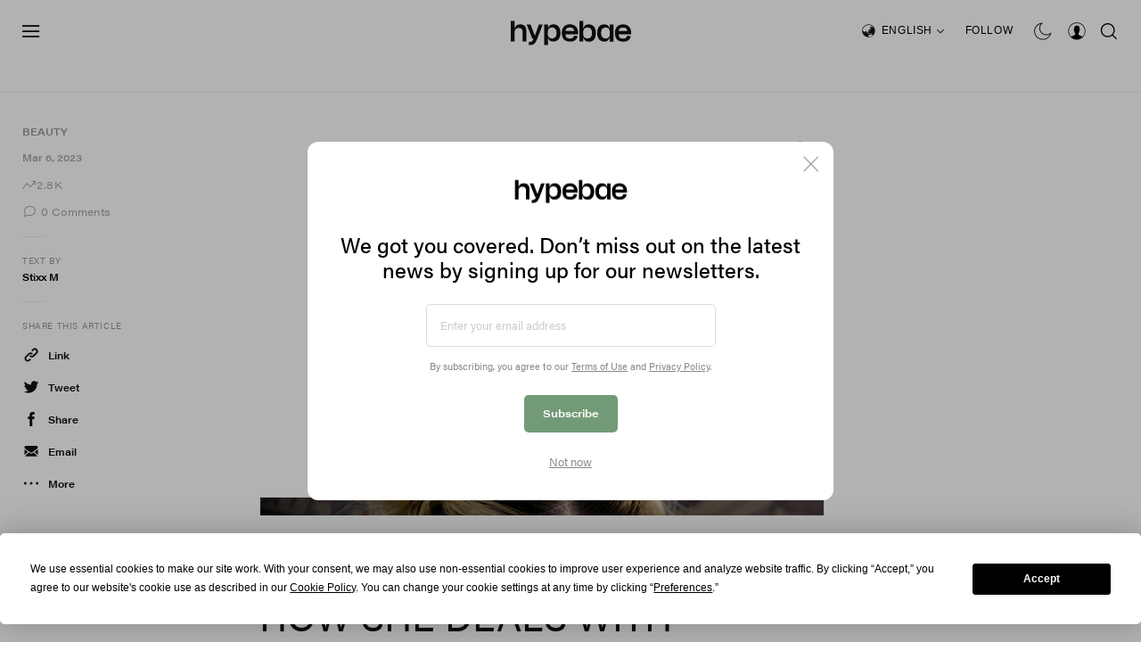

--- FILE ---
content_type: text/html; charset=utf-8
request_url: https://www.google.com/recaptcha/api2/aframe
body_size: 265
content:
<!DOCTYPE HTML><html><head><meta http-equiv="content-type" content="text/html; charset=UTF-8"></head><body><script nonce="xrXKeQ0VtND6eax-tgifcw">/** Anti-fraud and anti-abuse applications only. See google.com/recaptcha */ try{var clients={'sodar':'https://pagead2.googlesyndication.com/pagead/sodar?'};window.addEventListener("message",function(a){try{if(a.source===window.parent){var b=JSON.parse(a.data);var c=clients[b['id']];if(c){var d=document.createElement('img');d.src=c+b['params']+'&rc='+(localStorage.getItem("rc::a")?sessionStorage.getItem("rc::b"):"");window.document.body.appendChild(d);sessionStorage.setItem("rc::e",parseInt(sessionStorage.getItem("rc::e")||0)+1);localStorage.setItem("rc::h",'1763948587405');}}}catch(b){}});window.parent.postMessage("_grecaptcha_ready", "*");}catch(b){}</script></body></html>